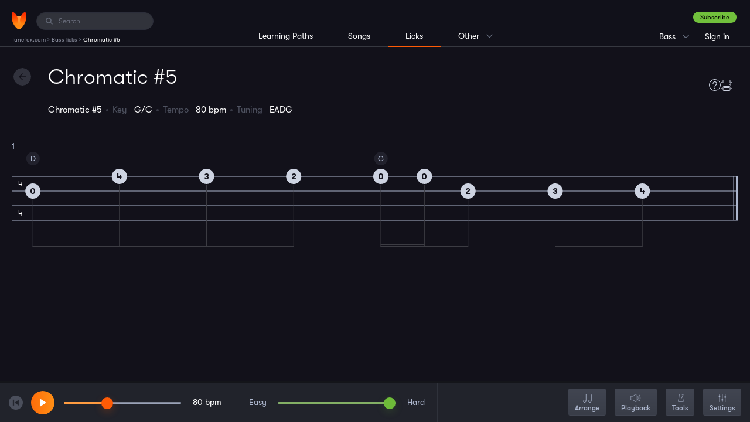

--- FILE ---
content_type: text/html; charset=UTF-8
request_url: https://www.tunefox.com/licks/bass/chromatic-2-9457/
body_size: 3807
content:
<!DOCTYPE html>
<html lang="en">

<head>
	                <!-- Google Tag Manager -->

<script>
// Define dataLayer and the gtag function.
window.dataLayer = window.dataLayer || [];
function gtag(){dataLayer.push(arguments);}

// Set default consent to 'denied' as a placeholder
// Determine actual values based on your own requirements
gtag('consent', 'default', {
  'ad_storage': 'denied',
  'ad_user_data': 'denied',
  'ad_personalization': 'denied',
  'analytics_storage': 'denied',
  'functionality_storage': 'denied',
  'personalization_storage': 'denied',
});
</script>
<script>
(function(w,d,s,l,i){w[l]=w[l]||[];w[l].push({'gtm.start':
new Date().getTime(),event:'gtm.js'});var f=d.getElementsByTagName(s)[0],
j=d.createElement(s),dl=l!='dataLayer'?'&l='+l:'';j.async=true;j.src=
'https://www.googletagmanager.com/gtm.js?id='+i+dl;f.parentNode.insertBefore(j,f);
})(window,document,'script','dataLayer','GTM-P7VT2KQ');</script>



<!-- End Google Tag Manager -->
	
    <meta charset="utf-8" />
    <title>Bass Chromatic #5 Lick | Tunefox</title>

    <meta name="description" content="Bass Chromatic #5 lick." />

    
    <meta name="robots" content="index,follow" />
    <meta name="viewport" content="width=device-width, initial-scale=1.0" />
    <meta name="author" content="Tunefox.com" />

                <meta name="google-site-verification" content="9pK_KkFEYKbFZYD-yF1o__gPSzsMKitTbGKvguB1468" />
    
                <link href="/assets/profile/build/bundle_6c1d8e7d8c8c7f30f21324af12e2d784.css?1756975475" rel="stylesheet" type="text/css" media="all" />
    
    
    <link rel="apple-touch-icon" sizes="120x120" href="/assets/_shared/favicon/apple-touch-icon.png" />
    <link rel="icon" type="image/png" sizes="32x32" href="/assets/_shared/favicon/favicon-32x32.png" />
    <link rel="icon" type="image/png" sizes="16x16" href="/assets/_shared/favicon/favicon-16x16.png" />
    <link rel="manifest" href="/assets/_shared/favicon/manifest.json" />
    <link rel="mask-icon" href="/assets/_shared/favicon/safari-pinned-tab.svg" color="#5bbad5" />
    <link rel="shortcut icon" href="/assets/_shared/favicon/favicon.ico" />

    <meta name="application-name" content="Tunefox" />
    <meta name="msapplication-config" content="/assets/_shared/favicon/browserconfig.xml" />
    <meta name="theme-color" content="#ffffff" />

    <meta name="apple-mobile-web-app-title" content="Tunefox" />
    <meta name="apple-itunes-app" content="app-id=1128824483" />

        
                <meta property="og:title" content="Bass Chromatic #5 Lick" />
    
            <meta property="og:image" content="https://www.tunefox.com/assets/_shared/logo/black@2x.png" />
    
            <meta property="og:type" content="website" />
    
            <meta property="og:url" content="https://www.tunefox.com/licks/bass/chromatic-2-9457/" />
    
            <meta property="og:description" content="Bass Chromatic #5 lick." />
    
            <meta property="fb:app_id" content="118621492177394" />
    </head>

<body class="_tunefox-base tablature" id="page-Song">
                    <!-- Google Tag Manager (noscript) -->
<noscript><iframe src="https://www.googletagmanager.com/ns.html?id=GTM-P7VT2KQ"
height="0" width="0" style="display:none;visibility:hidden"></iframe></noscript>
<!-- End Google Tag Manager (noscript) -->
    
        <div id="android-installation" style="display: none;">
    <a href="javascript:void(0)" id="android-dismiss">x</a>
    <img src="/assets/_shared/favicon/android-chrome-96x96.png" width="36" height="36" alt="Tunefox logo">
    <div class="android-info">
        <p class="android-name">Tunefox</p>
        <p>The Clever Way to Learn & Practice Bluegrass Music</p>
    </div>
    <a href="javascript:void(0)" id="android-button" class="btn btn-orange-gradient">Install</a>
</div>

        <header class="clearfix" id="layout-Header">
    <div class="clearfix" id="header-LeftPanel">
        <div class="logo" id="header-Logo">
            <a href="/licks/bass/" aria-label="Home" class="link link-logo"><span class="none">Tunefox.com</span></a>
        </div>

                                        <div class="search" id="header-Search">
                <label for="FI-Search" class="ico">
                    <span class="none">Search:</span>
                </label>

                <input type="text" name="query" class="form-control" id="FI-Search" placeholder="Search" />
            </div>        
                                <ol itemscope itemtype="https://schema.org/BreadcrumbList" id="layout-Breadcrumbs">

        
                    <li itemprop="itemListElement" itemscope itemtype="https://schema.org/ListItem">
                                    <a itemprop="item" href="/" title="Tunefox.com">
                        <span itemprop="name">Tunefox.com</span>
                        <meta itemprop="position" content="1">
                    </a>
                            </li>
            ›                                <li itemprop="itemListElement" itemscope itemtype="https://schema.org/ListItem">
                                    <a itemprop="item" href="/licks/bass/" title="Bass licks">
                        <span itemprop="name">Bass licks</span>
                        <meta itemprop="position" content="2">
                    </a>
                            </li>
            ›                                <li itemprop="itemListElement" itemscope itemtype="https://schema.org/ListItem">
                                    <span itemprop="name">Chromatic #5</span>
                    <meta itemprop="position" content="3">
                            </li>
                                    </ol>
            </div>

                                            <div class="clearfix" id="header-RightPanel">
                    <div id="header-RightWrapper">
                                                            <div class="wrapper-ContextMenu pages clearfix">

                <p class="current">Licks</p>

                <ul class="clearfix context-menu">
                    <li class="item xs-big">
                        <a href="/learning-paths/bass/" class="link" title="Bass Lessons">Learning Paths</a>
                    </li>

                    <li class="item xs-big">
                        <a href="/bass/" class="link" title="Bass song library">Songs</a>
                    </li>

                    <li class="item xs-big separator">
                        <a href="/licks/bass/" class="link active" title="Bass lick library">Licks</a>
                    </li>

                    
					<li class="item">
						<a href="/" class="link" title="Tunefox.com Homepage">Homepage</a>
					</li>

                    <li class="item">
                        <a href="/features/" class="link" title="Tunefox Features">Features</a>
                    </li>

					<li class="item">
						<a href="/blog/" class="link" title="Tunefox.com blog">Blog</a>
					</li>

                    
                    <li class="item">
                        <a href="/pricing/" class="link" title="Tunefox.com Pricing">Pricing</a>
                    </li>

					<li class="item">
						<a href="/contact/" class="link" title="Tunefox.com contact">Contact us</a>
					</li>

					<li class="item">
						<a href="/about/" class="link" title="About Tunefox.com">About</a>
					</li>

                    <li class="item">
                        <a href="/faq/" class="link" title="Frequently Asked Questions">FAQ</a>
                    </li>
                </ul>
            </div>

                                                            <div class="wrapper-ContextMenu instrument clearfix">
                                                                                                                                                                                <p class="current">Bass</p>
                                                                                                                                                                                
                    <ul class="clearfix context-menu">
                                                    
                            <li class="item">
                                                                    <a href="/licks/banjo/" class="link" title="Banjo lick library">Banjo</a>
                                                            </li>
                                                    
                            <li class="item">
                                                                    <a href="/licks/guitar/" class="link" title="Guitar lick library">Guitar</a>
                                                            </li>
                                                                                                                
                            <li class="item">
                                                                    <a href="/licks/mandolin/" class="link" title="Mandolin lick library">Mandolin</a>
                                                            </li>
                                                    
                            <li class="item">
                                                                    <a href="/licks/clawhammer-banjo/" class="link" title="Clawhammer banjo lick library">Clawhammer banjo</a>
                                                            </li>
                                                    
                            <li class="item">
                                                                    <a href="/licks/fingerstyle-guitar/" class="link" title="Fingerstyle Guitar lick library">Fingerstyle Guitar</a>
                                                            </li>
                                            </ul>
                            </div>
                                                            <div class="user _anonymouse">
                                                    <a href="/sign-up/plan/?returnUrl=%2Flicks%2Fbass%2Fchromatic-2-9457%2F" title="Sign up" class="btn-success dark">Subscribe</a>

                    <ul>
                        <li class="login">
                            <a href="/sign-in/?returnUrl=%2Flicks%2Fbass%2Fchromatic-2-9457%2F" class="link" title="Sign in to Tunefox account">
                                Sign in
                            </a>
                        </li>

                        <li class="sign-up">
                            <a href="/sign-up/plan/?returnUrl=%2Flicks%2Fbass%2Fchromatic-2-9457%2F" class="link" title="Subscribe to Tunefox">
                                Subscribe
                            </a>
                        </li>
                    </ul>
                            </div>                    </div>
                </div>            
                            <div class="clearfix" id="header-CenterPanel">
                                                    <div class="wrapper-Menu instrument left clearfix">
                <ul class="clearfix menu">
                    <li class="item">
                                                    <a href="/learning-paths/bass/" class="link" title="Bass learning paths">Learning Paths</a>
                                            </li>

                    <li class="item">
                                                    <a href="/bass/" class="link" title="Bass song library">Songs</a>
                                            </li>

                    <li class="item _active">
                                                    Licks
                                            </li>

                    
                    <li class="item  wrapper-ContextMenu">
                        <p class="current">Other</p>

                        <ul class="clearfix context-menu">
                            <li class="item">
                                <a href="/" class="link" title="Tunefox.com Homepage">Homepage</a>
                            </li>

                            <li class="item">
                                <a href="/features/" class="link" title="Tunefox Features">Features</a>
                            </li>

                            <li class="item">
                                <a href="/blog/" class="link" title="Tunefox.com blog">Blog</a>
                            </li>

                            
                            <li class="item">
                                <a href="/pricing/" class="link" title="Camp Tunefox">Pricing</a>
                            </li>

                            <li class="item">
                                <a href="/contact/" class="link" title="Tunefox.com contact">Contact us</a>
                            </li>

                            <li class="item">
                                <a href="/about/" class="link" title="About Tunefox.com">About</a>
                            </li>

                            <li class="item">
                                <a href="/faq/" class="link" title="Frequenty Asked Questions">FAQ</a>
                            </li>
                        </ul>
                    </li>
                </ul>
            </div>
                </div>
            
            <button class="visible-xs" id="trigger-MainMenu" data-state="off" aria-label="Main Menu">
            <span class="bar"></span>
            <span class="bar"></span>
            <span class="bar"></span>
        </button>
    </header>

        <div class="clearfix" id="layout-Content">
        
        
        
        
        
        
        
        
    <header class="clearfix lick" id="header-Main">
        <div class="heading-left">
            <h1 class="heading">                    Chromatic #5
            </h1>

            <a href="/licks/bass/" class="button-action --back" id="back-btn"><span class="none">Back</span></a>

            <ul class="_no-bulls clearfix tablature-settings has-favorite">
                <li class="setting setting-name">                    Chromatic #5
            </li>
                <li class="setting setting-key">Key &nbsp; <span class="value">                    G/C
            </span></li>

                
                <li class="setting setting-tempo">Tempo &nbsp; <span class="value">                    80
             bpm</span></li>
                <li class="setting setting-tuning">Tuning &nbsp; <span class="value">                    EADG
            </span></li>

                                                
                            </ul>

                    </div>

        <div class="heading-right">
                            <div class="tab-detail">
    <p class="description"></p>

    <div class="siblings-block">
        <div class="siblings">
                    </div>
        <div class="media">
            
            
            <a href="/features/" class="help" target="_blank" title="Tunefox Features"></a>
            <a href="javascript:void(0)" class="print" title="Print" onclick="window.tablatureComponent.displayUnicorn();"></a>
        </div>
    </div>

    </div>
                    </div>
    </header>
<main class="clearfix app-lick" id="layout-Application"></main>

    <div class="suggested-lick">
        <a href="/licks/bass/bluesy-9261/" class="link">Next lick</a>
        <a href="/licks/bass/bluesy-9261/" class="button-action --next"></a>
    </div>

    </div>

        
        
        <div class="clearfix" id="layout-Search">
    <div class="search-block" id="search-NoResult">
        <p class="heading">Sorry, there are no results for your search.</p>
    </div>
    <div class="search-block" id="search-Results">
        <div id="search-Songs">
            <p class="heading"></p>
            <div id="list-wrapper">

        

    <ul class="_no-bulls element-SongsList">

                    </ul>
</div>
        </div>

        <div id="search-Lessons">
            <p class="heading"></p>
            <div id="list-wrapper">

        

    <ul class="_no-bulls element-SongsList">

                    </ul>
</div>
        </div>
    </div>
    <button class="button-action --close" id="search-Close"></button>
    <button class="button-action --back" id="search-Back"></button>
</div>
        
        
    <script>var _CustomData = {"Instrument":{"ins_id":3,"ins_name":"Bass","ins_seo":"bass"},"Lick":{"lic_id":9457,"lic_name":"Chromatic #2","lic_libraryName":"Chromatic #5","lic_seo":"chromatic-2-9457","lic_description":"","lic_color":"red","lic_type":"chromatic","lic_key":"G\/C","lic_difficulty":3,"lic_displayInList":1,"lic_usage":"Fill","lic_free":0,"lic_week":0,"lic_videoLink":null,"lic_verified":1,"lic_shared":0,"use_id":null,"ins_id":3},"Tablature":{"tab_tempo":80,"tab_divisions":256,"tab_tuning":"EADG"},"seoText":"<br \/>You can see how to use this lick in <a href=\"\/bass\/east-tennessee-blues\/solo\/?lick=9457&measure=12\" target=\"new_tab\">East Tennessee Blues - Solo<\/a> in measure 12.","sid":"dkj3kottn9hls5acngn1gl9alc","InfoPanelClosed":false,"highlightAllowed":false,"tablatureSize":1,"markFeatured":false};</script>



    <script type="text/javascript" src="/assets/profile/build/bundle_6b5f12463796124e7f9bc6afaaa1e72c.js?1756975475"></script>

                    
        </body>
</html>


--- FILE ---
content_type: text/html; charset=UTF-8
request_url: https://www.tunefox.com/ajax/player/get-measures/?licId=9457&sid=dkj3kottn9hls5acngn1gl9alc
body_size: 1497
content:
[base64]

--- FILE ---
content_type: image/svg+xml
request_url: https://www.tunefox.com/assets/main/svg/arrows/left-black.svg
body_size: 362
content:
<?xml version="1.0" encoding="UTF-8"?>
<svg width="12px" height="12px" viewBox="0 0 12 12" version="1.1" xmlns="http://www.w3.org/2000/svg" xmlns:xlink="http://www.w3.org/1999/xlink">
    <!-- Generator: Sketch 44.1 (41455) - http://www.bohemiancoding.com/sketch -->
    <title>Arrow icon</title>
    <desc>Created with Sketch.</desc>
    <defs></defs>
    <g id="App" stroke="none" stroke-width="1" fill="none" fill-rule="evenodd">
        <g id="App-Arrangements" transform="translate(-39.000000, -119.000000)" fill="#12111A">
            <g id="Song-Header" transform="translate(30.000000, 100.000000)">
                <g id="Back-Button" transform="translate(0.000000, 10.000000)">
                    <polygon id="Arrow-icon" points="15 9 10.0605 13.9395 9 15 10.0605 16.0605 15 21 16.0605 19.9395 11.871 15.75 21 15.75 21 14.25 11.871 14.25 16.0605 10.06125"></polygon>
                </g>
            </g>
        </g>
    </g>
</svg>

--- FILE ---
content_type: image/svg+xml
request_url: https://www.tunefox.com/assets/_shared/svg/play-white.svg
body_size: 349
content:
<?xml version="1.0" encoding="UTF-8"?>
<svg width="9px" height="12px" viewBox="0 0 9 12" version="1.1" xmlns="http://www.w3.org/2000/svg" xmlns:xlink="http://www.w3.org/1999/xlink">
    <!-- Generator: Sketch 44.1 (41455) - http://www.bohemiancoding.com/sketch -->
    <title>Play</title>
    <desc>Created with Sketch.</desc>
    <defs></defs>
    <g id="App" stroke="none" stroke-width="1" fill="none" fill-rule="evenodd">
        <g id="App-Song-List" transform="translate(-42.000000, -449.000000)" fill="#FFFFFF">
            <g id="Song-List" transform="translate(0.000000, 196.000000)">
                <g id="Songs-–-A" transform="translate(0.000000, 109.000000)">
                    <g id="03-Hover" transform="translate(0.000000, 120.000000)">
                        <g id="Play-Button" transform="translate(30.000000, 15.000000)">
                            <polygon id="Play" points="12 9 21 15 12 21"></polygon>
                        </g>
                    </g>
                </g>
            </g>
        </g>
    </g>
</svg>